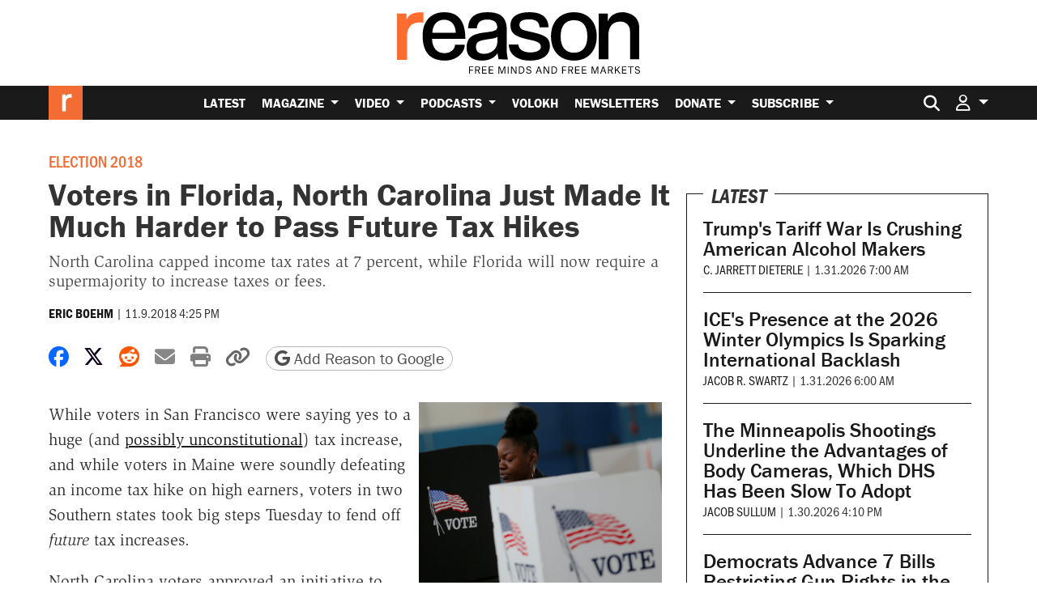

--- FILE ---
content_type: text/html; charset=utf-8
request_url: https://www.google.com/recaptcha/api2/anchor?ar=1&k=6LeMnkUaAAAAALL8T1-XAyB7vxpOeTExu6KwR48-&co=aHR0cHM6Ly9yZWFzb24uY29tOjQ0Mw..&hl=en&v=N67nZn4AqZkNcbeMu4prBgzg&size=invisible&anchor-ms=20000&execute-ms=30000&cb=yl2dqpu4a8id
body_size: 48649
content:
<!DOCTYPE HTML><html dir="ltr" lang="en"><head><meta http-equiv="Content-Type" content="text/html; charset=UTF-8">
<meta http-equiv="X-UA-Compatible" content="IE=edge">
<title>reCAPTCHA</title>
<style type="text/css">
/* cyrillic-ext */
@font-face {
  font-family: 'Roboto';
  font-style: normal;
  font-weight: 400;
  font-stretch: 100%;
  src: url(//fonts.gstatic.com/s/roboto/v48/KFO7CnqEu92Fr1ME7kSn66aGLdTylUAMa3GUBHMdazTgWw.woff2) format('woff2');
  unicode-range: U+0460-052F, U+1C80-1C8A, U+20B4, U+2DE0-2DFF, U+A640-A69F, U+FE2E-FE2F;
}
/* cyrillic */
@font-face {
  font-family: 'Roboto';
  font-style: normal;
  font-weight: 400;
  font-stretch: 100%;
  src: url(//fonts.gstatic.com/s/roboto/v48/KFO7CnqEu92Fr1ME7kSn66aGLdTylUAMa3iUBHMdazTgWw.woff2) format('woff2');
  unicode-range: U+0301, U+0400-045F, U+0490-0491, U+04B0-04B1, U+2116;
}
/* greek-ext */
@font-face {
  font-family: 'Roboto';
  font-style: normal;
  font-weight: 400;
  font-stretch: 100%;
  src: url(//fonts.gstatic.com/s/roboto/v48/KFO7CnqEu92Fr1ME7kSn66aGLdTylUAMa3CUBHMdazTgWw.woff2) format('woff2');
  unicode-range: U+1F00-1FFF;
}
/* greek */
@font-face {
  font-family: 'Roboto';
  font-style: normal;
  font-weight: 400;
  font-stretch: 100%;
  src: url(//fonts.gstatic.com/s/roboto/v48/KFO7CnqEu92Fr1ME7kSn66aGLdTylUAMa3-UBHMdazTgWw.woff2) format('woff2');
  unicode-range: U+0370-0377, U+037A-037F, U+0384-038A, U+038C, U+038E-03A1, U+03A3-03FF;
}
/* math */
@font-face {
  font-family: 'Roboto';
  font-style: normal;
  font-weight: 400;
  font-stretch: 100%;
  src: url(//fonts.gstatic.com/s/roboto/v48/KFO7CnqEu92Fr1ME7kSn66aGLdTylUAMawCUBHMdazTgWw.woff2) format('woff2');
  unicode-range: U+0302-0303, U+0305, U+0307-0308, U+0310, U+0312, U+0315, U+031A, U+0326-0327, U+032C, U+032F-0330, U+0332-0333, U+0338, U+033A, U+0346, U+034D, U+0391-03A1, U+03A3-03A9, U+03B1-03C9, U+03D1, U+03D5-03D6, U+03F0-03F1, U+03F4-03F5, U+2016-2017, U+2034-2038, U+203C, U+2040, U+2043, U+2047, U+2050, U+2057, U+205F, U+2070-2071, U+2074-208E, U+2090-209C, U+20D0-20DC, U+20E1, U+20E5-20EF, U+2100-2112, U+2114-2115, U+2117-2121, U+2123-214F, U+2190, U+2192, U+2194-21AE, U+21B0-21E5, U+21F1-21F2, U+21F4-2211, U+2213-2214, U+2216-22FF, U+2308-230B, U+2310, U+2319, U+231C-2321, U+2336-237A, U+237C, U+2395, U+239B-23B7, U+23D0, U+23DC-23E1, U+2474-2475, U+25AF, U+25B3, U+25B7, U+25BD, U+25C1, U+25CA, U+25CC, U+25FB, U+266D-266F, U+27C0-27FF, U+2900-2AFF, U+2B0E-2B11, U+2B30-2B4C, U+2BFE, U+3030, U+FF5B, U+FF5D, U+1D400-1D7FF, U+1EE00-1EEFF;
}
/* symbols */
@font-face {
  font-family: 'Roboto';
  font-style: normal;
  font-weight: 400;
  font-stretch: 100%;
  src: url(//fonts.gstatic.com/s/roboto/v48/KFO7CnqEu92Fr1ME7kSn66aGLdTylUAMaxKUBHMdazTgWw.woff2) format('woff2');
  unicode-range: U+0001-000C, U+000E-001F, U+007F-009F, U+20DD-20E0, U+20E2-20E4, U+2150-218F, U+2190, U+2192, U+2194-2199, U+21AF, U+21E6-21F0, U+21F3, U+2218-2219, U+2299, U+22C4-22C6, U+2300-243F, U+2440-244A, U+2460-24FF, U+25A0-27BF, U+2800-28FF, U+2921-2922, U+2981, U+29BF, U+29EB, U+2B00-2BFF, U+4DC0-4DFF, U+FFF9-FFFB, U+10140-1018E, U+10190-1019C, U+101A0, U+101D0-101FD, U+102E0-102FB, U+10E60-10E7E, U+1D2C0-1D2D3, U+1D2E0-1D37F, U+1F000-1F0FF, U+1F100-1F1AD, U+1F1E6-1F1FF, U+1F30D-1F30F, U+1F315, U+1F31C, U+1F31E, U+1F320-1F32C, U+1F336, U+1F378, U+1F37D, U+1F382, U+1F393-1F39F, U+1F3A7-1F3A8, U+1F3AC-1F3AF, U+1F3C2, U+1F3C4-1F3C6, U+1F3CA-1F3CE, U+1F3D4-1F3E0, U+1F3ED, U+1F3F1-1F3F3, U+1F3F5-1F3F7, U+1F408, U+1F415, U+1F41F, U+1F426, U+1F43F, U+1F441-1F442, U+1F444, U+1F446-1F449, U+1F44C-1F44E, U+1F453, U+1F46A, U+1F47D, U+1F4A3, U+1F4B0, U+1F4B3, U+1F4B9, U+1F4BB, U+1F4BF, U+1F4C8-1F4CB, U+1F4D6, U+1F4DA, U+1F4DF, U+1F4E3-1F4E6, U+1F4EA-1F4ED, U+1F4F7, U+1F4F9-1F4FB, U+1F4FD-1F4FE, U+1F503, U+1F507-1F50B, U+1F50D, U+1F512-1F513, U+1F53E-1F54A, U+1F54F-1F5FA, U+1F610, U+1F650-1F67F, U+1F687, U+1F68D, U+1F691, U+1F694, U+1F698, U+1F6AD, U+1F6B2, U+1F6B9-1F6BA, U+1F6BC, U+1F6C6-1F6CF, U+1F6D3-1F6D7, U+1F6E0-1F6EA, U+1F6F0-1F6F3, U+1F6F7-1F6FC, U+1F700-1F7FF, U+1F800-1F80B, U+1F810-1F847, U+1F850-1F859, U+1F860-1F887, U+1F890-1F8AD, U+1F8B0-1F8BB, U+1F8C0-1F8C1, U+1F900-1F90B, U+1F93B, U+1F946, U+1F984, U+1F996, U+1F9E9, U+1FA00-1FA6F, U+1FA70-1FA7C, U+1FA80-1FA89, U+1FA8F-1FAC6, U+1FACE-1FADC, U+1FADF-1FAE9, U+1FAF0-1FAF8, U+1FB00-1FBFF;
}
/* vietnamese */
@font-face {
  font-family: 'Roboto';
  font-style: normal;
  font-weight: 400;
  font-stretch: 100%;
  src: url(//fonts.gstatic.com/s/roboto/v48/KFO7CnqEu92Fr1ME7kSn66aGLdTylUAMa3OUBHMdazTgWw.woff2) format('woff2');
  unicode-range: U+0102-0103, U+0110-0111, U+0128-0129, U+0168-0169, U+01A0-01A1, U+01AF-01B0, U+0300-0301, U+0303-0304, U+0308-0309, U+0323, U+0329, U+1EA0-1EF9, U+20AB;
}
/* latin-ext */
@font-face {
  font-family: 'Roboto';
  font-style: normal;
  font-weight: 400;
  font-stretch: 100%;
  src: url(//fonts.gstatic.com/s/roboto/v48/KFO7CnqEu92Fr1ME7kSn66aGLdTylUAMa3KUBHMdazTgWw.woff2) format('woff2');
  unicode-range: U+0100-02BA, U+02BD-02C5, U+02C7-02CC, U+02CE-02D7, U+02DD-02FF, U+0304, U+0308, U+0329, U+1D00-1DBF, U+1E00-1E9F, U+1EF2-1EFF, U+2020, U+20A0-20AB, U+20AD-20C0, U+2113, U+2C60-2C7F, U+A720-A7FF;
}
/* latin */
@font-face {
  font-family: 'Roboto';
  font-style: normal;
  font-weight: 400;
  font-stretch: 100%;
  src: url(//fonts.gstatic.com/s/roboto/v48/KFO7CnqEu92Fr1ME7kSn66aGLdTylUAMa3yUBHMdazQ.woff2) format('woff2');
  unicode-range: U+0000-00FF, U+0131, U+0152-0153, U+02BB-02BC, U+02C6, U+02DA, U+02DC, U+0304, U+0308, U+0329, U+2000-206F, U+20AC, U+2122, U+2191, U+2193, U+2212, U+2215, U+FEFF, U+FFFD;
}
/* cyrillic-ext */
@font-face {
  font-family: 'Roboto';
  font-style: normal;
  font-weight: 500;
  font-stretch: 100%;
  src: url(//fonts.gstatic.com/s/roboto/v48/KFO7CnqEu92Fr1ME7kSn66aGLdTylUAMa3GUBHMdazTgWw.woff2) format('woff2');
  unicode-range: U+0460-052F, U+1C80-1C8A, U+20B4, U+2DE0-2DFF, U+A640-A69F, U+FE2E-FE2F;
}
/* cyrillic */
@font-face {
  font-family: 'Roboto';
  font-style: normal;
  font-weight: 500;
  font-stretch: 100%;
  src: url(//fonts.gstatic.com/s/roboto/v48/KFO7CnqEu92Fr1ME7kSn66aGLdTylUAMa3iUBHMdazTgWw.woff2) format('woff2');
  unicode-range: U+0301, U+0400-045F, U+0490-0491, U+04B0-04B1, U+2116;
}
/* greek-ext */
@font-face {
  font-family: 'Roboto';
  font-style: normal;
  font-weight: 500;
  font-stretch: 100%;
  src: url(//fonts.gstatic.com/s/roboto/v48/KFO7CnqEu92Fr1ME7kSn66aGLdTylUAMa3CUBHMdazTgWw.woff2) format('woff2');
  unicode-range: U+1F00-1FFF;
}
/* greek */
@font-face {
  font-family: 'Roboto';
  font-style: normal;
  font-weight: 500;
  font-stretch: 100%;
  src: url(//fonts.gstatic.com/s/roboto/v48/KFO7CnqEu92Fr1ME7kSn66aGLdTylUAMa3-UBHMdazTgWw.woff2) format('woff2');
  unicode-range: U+0370-0377, U+037A-037F, U+0384-038A, U+038C, U+038E-03A1, U+03A3-03FF;
}
/* math */
@font-face {
  font-family: 'Roboto';
  font-style: normal;
  font-weight: 500;
  font-stretch: 100%;
  src: url(//fonts.gstatic.com/s/roboto/v48/KFO7CnqEu92Fr1ME7kSn66aGLdTylUAMawCUBHMdazTgWw.woff2) format('woff2');
  unicode-range: U+0302-0303, U+0305, U+0307-0308, U+0310, U+0312, U+0315, U+031A, U+0326-0327, U+032C, U+032F-0330, U+0332-0333, U+0338, U+033A, U+0346, U+034D, U+0391-03A1, U+03A3-03A9, U+03B1-03C9, U+03D1, U+03D5-03D6, U+03F0-03F1, U+03F4-03F5, U+2016-2017, U+2034-2038, U+203C, U+2040, U+2043, U+2047, U+2050, U+2057, U+205F, U+2070-2071, U+2074-208E, U+2090-209C, U+20D0-20DC, U+20E1, U+20E5-20EF, U+2100-2112, U+2114-2115, U+2117-2121, U+2123-214F, U+2190, U+2192, U+2194-21AE, U+21B0-21E5, U+21F1-21F2, U+21F4-2211, U+2213-2214, U+2216-22FF, U+2308-230B, U+2310, U+2319, U+231C-2321, U+2336-237A, U+237C, U+2395, U+239B-23B7, U+23D0, U+23DC-23E1, U+2474-2475, U+25AF, U+25B3, U+25B7, U+25BD, U+25C1, U+25CA, U+25CC, U+25FB, U+266D-266F, U+27C0-27FF, U+2900-2AFF, U+2B0E-2B11, U+2B30-2B4C, U+2BFE, U+3030, U+FF5B, U+FF5D, U+1D400-1D7FF, U+1EE00-1EEFF;
}
/* symbols */
@font-face {
  font-family: 'Roboto';
  font-style: normal;
  font-weight: 500;
  font-stretch: 100%;
  src: url(//fonts.gstatic.com/s/roboto/v48/KFO7CnqEu92Fr1ME7kSn66aGLdTylUAMaxKUBHMdazTgWw.woff2) format('woff2');
  unicode-range: U+0001-000C, U+000E-001F, U+007F-009F, U+20DD-20E0, U+20E2-20E4, U+2150-218F, U+2190, U+2192, U+2194-2199, U+21AF, U+21E6-21F0, U+21F3, U+2218-2219, U+2299, U+22C4-22C6, U+2300-243F, U+2440-244A, U+2460-24FF, U+25A0-27BF, U+2800-28FF, U+2921-2922, U+2981, U+29BF, U+29EB, U+2B00-2BFF, U+4DC0-4DFF, U+FFF9-FFFB, U+10140-1018E, U+10190-1019C, U+101A0, U+101D0-101FD, U+102E0-102FB, U+10E60-10E7E, U+1D2C0-1D2D3, U+1D2E0-1D37F, U+1F000-1F0FF, U+1F100-1F1AD, U+1F1E6-1F1FF, U+1F30D-1F30F, U+1F315, U+1F31C, U+1F31E, U+1F320-1F32C, U+1F336, U+1F378, U+1F37D, U+1F382, U+1F393-1F39F, U+1F3A7-1F3A8, U+1F3AC-1F3AF, U+1F3C2, U+1F3C4-1F3C6, U+1F3CA-1F3CE, U+1F3D4-1F3E0, U+1F3ED, U+1F3F1-1F3F3, U+1F3F5-1F3F7, U+1F408, U+1F415, U+1F41F, U+1F426, U+1F43F, U+1F441-1F442, U+1F444, U+1F446-1F449, U+1F44C-1F44E, U+1F453, U+1F46A, U+1F47D, U+1F4A3, U+1F4B0, U+1F4B3, U+1F4B9, U+1F4BB, U+1F4BF, U+1F4C8-1F4CB, U+1F4D6, U+1F4DA, U+1F4DF, U+1F4E3-1F4E6, U+1F4EA-1F4ED, U+1F4F7, U+1F4F9-1F4FB, U+1F4FD-1F4FE, U+1F503, U+1F507-1F50B, U+1F50D, U+1F512-1F513, U+1F53E-1F54A, U+1F54F-1F5FA, U+1F610, U+1F650-1F67F, U+1F687, U+1F68D, U+1F691, U+1F694, U+1F698, U+1F6AD, U+1F6B2, U+1F6B9-1F6BA, U+1F6BC, U+1F6C6-1F6CF, U+1F6D3-1F6D7, U+1F6E0-1F6EA, U+1F6F0-1F6F3, U+1F6F7-1F6FC, U+1F700-1F7FF, U+1F800-1F80B, U+1F810-1F847, U+1F850-1F859, U+1F860-1F887, U+1F890-1F8AD, U+1F8B0-1F8BB, U+1F8C0-1F8C1, U+1F900-1F90B, U+1F93B, U+1F946, U+1F984, U+1F996, U+1F9E9, U+1FA00-1FA6F, U+1FA70-1FA7C, U+1FA80-1FA89, U+1FA8F-1FAC6, U+1FACE-1FADC, U+1FADF-1FAE9, U+1FAF0-1FAF8, U+1FB00-1FBFF;
}
/* vietnamese */
@font-face {
  font-family: 'Roboto';
  font-style: normal;
  font-weight: 500;
  font-stretch: 100%;
  src: url(//fonts.gstatic.com/s/roboto/v48/KFO7CnqEu92Fr1ME7kSn66aGLdTylUAMa3OUBHMdazTgWw.woff2) format('woff2');
  unicode-range: U+0102-0103, U+0110-0111, U+0128-0129, U+0168-0169, U+01A0-01A1, U+01AF-01B0, U+0300-0301, U+0303-0304, U+0308-0309, U+0323, U+0329, U+1EA0-1EF9, U+20AB;
}
/* latin-ext */
@font-face {
  font-family: 'Roboto';
  font-style: normal;
  font-weight: 500;
  font-stretch: 100%;
  src: url(//fonts.gstatic.com/s/roboto/v48/KFO7CnqEu92Fr1ME7kSn66aGLdTylUAMa3KUBHMdazTgWw.woff2) format('woff2');
  unicode-range: U+0100-02BA, U+02BD-02C5, U+02C7-02CC, U+02CE-02D7, U+02DD-02FF, U+0304, U+0308, U+0329, U+1D00-1DBF, U+1E00-1E9F, U+1EF2-1EFF, U+2020, U+20A0-20AB, U+20AD-20C0, U+2113, U+2C60-2C7F, U+A720-A7FF;
}
/* latin */
@font-face {
  font-family: 'Roboto';
  font-style: normal;
  font-weight: 500;
  font-stretch: 100%;
  src: url(//fonts.gstatic.com/s/roboto/v48/KFO7CnqEu92Fr1ME7kSn66aGLdTylUAMa3yUBHMdazQ.woff2) format('woff2');
  unicode-range: U+0000-00FF, U+0131, U+0152-0153, U+02BB-02BC, U+02C6, U+02DA, U+02DC, U+0304, U+0308, U+0329, U+2000-206F, U+20AC, U+2122, U+2191, U+2193, U+2212, U+2215, U+FEFF, U+FFFD;
}
/* cyrillic-ext */
@font-face {
  font-family: 'Roboto';
  font-style: normal;
  font-weight: 900;
  font-stretch: 100%;
  src: url(//fonts.gstatic.com/s/roboto/v48/KFO7CnqEu92Fr1ME7kSn66aGLdTylUAMa3GUBHMdazTgWw.woff2) format('woff2');
  unicode-range: U+0460-052F, U+1C80-1C8A, U+20B4, U+2DE0-2DFF, U+A640-A69F, U+FE2E-FE2F;
}
/* cyrillic */
@font-face {
  font-family: 'Roboto';
  font-style: normal;
  font-weight: 900;
  font-stretch: 100%;
  src: url(//fonts.gstatic.com/s/roboto/v48/KFO7CnqEu92Fr1ME7kSn66aGLdTylUAMa3iUBHMdazTgWw.woff2) format('woff2');
  unicode-range: U+0301, U+0400-045F, U+0490-0491, U+04B0-04B1, U+2116;
}
/* greek-ext */
@font-face {
  font-family: 'Roboto';
  font-style: normal;
  font-weight: 900;
  font-stretch: 100%;
  src: url(//fonts.gstatic.com/s/roboto/v48/KFO7CnqEu92Fr1ME7kSn66aGLdTylUAMa3CUBHMdazTgWw.woff2) format('woff2');
  unicode-range: U+1F00-1FFF;
}
/* greek */
@font-face {
  font-family: 'Roboto';
  font-style: normal;
  font-weight: 900;
  font-stretch: 100%;
  src: url(//fonts.gstatic.com/s/roboto/v48/KFO7CnqEu92Fr1ME7kSn66aGLdTylUAMa3-UBHMdazTgWw.woff2) format('woff2');
  unicode-range: U+0370-0377, U+037A-037F, U+0384-038A, U+038C, U+038E-03A1, U+03A3-03FF;
}
/* math */
@font-face {
  font-family: 'Roboto';
  font-style: normal;
  font-weight: 900;
  font-stretch: 100%;
  src: url(//fonts.gstatic.com/s/roboto/v48/KFO7CnqEu92Fr1ME7kSn66aGLdTylUAMawCUBHMdazTgWw.woff2) format('woff2');
  unicode-range: U+0302-0303, U+0305, U+0307-0308, U+0310, U+0312, U+0315, U+031A, U+0326-0327, U+032C, U+032F-0330, U+0332-0333, U+0338, U+033A, U+0346, U+034D, U+0391-03A1, U+03A3-03A9, U+03B1-03C9, U+03D1, U+03D5-03D6, U+03F0-03F1, U+03F4-03F5, U+2016-2017, U+2034-2038, U+203C, U+2040, U+2043, U+2047, U+2050, U+2057, U+205F, U+2070-2071, U+2074-208E, U+2090-209C, U+20D0-20DC, U+20E1, U+20E5-20EF, U+2100-2112, U+2114-2115, U+2117-2121, U+2123-214F, U+2190, U+2192, U+2194-21AE, U+21B0-21E5, U+21F1-21F2, U+21F4-2211, U+2213-2214, U+2216-22FF, U+2308-230B, U+2310, U+2319, U+231C-2321, U+2336-237A, U+237C, U+2395, U+239B-23B7, U+23D0, U+23DC-23E1, U+2474-2475, U+25AF, U+25B3, U+25B7, U+25BD, U+25C1, U+25CA, U+25CC, U+25FB, U+266D-266F, U+27C0-27FF, U+2900-2AFF, U+2B0E-2B11, U+2B30-2B4C, U+2BFE, U+3030, U+FF5B, U+FF5D, U+1D400-1D7FF, U+1EE00-1EEFF;
}
/* symbols */
@font-face {
  font-family: 'Roboto';
  font-style: normal;
  font-weight: 900;
  font-stretch: 100%;
  src: url(//fonts.gstatic.com/s/roboto/v48/KFO7CnqEu92Fr1ME7kSn66aGLdTylUAMaxKUBHMdazTgWw.woff2) format('woff2');
  unicode-range: U+0001-000C, U+000E-001F, U+007F-009F, U+20DD-20E0, U+20E2-20E4, U+2150-218F, U+2190, U+2192, U+2194-2199, U+21AF, U+21E6-21F0, U+21F3, U+2218-2219, U+2299, U+22C4-22C6, U+2300-243F, U+2440-244A, U+2460-24FF, U+25A0-27BF, U+2800-28FF, U+2921-2922, U+2981, U+29BF, U+29EB, U+2B00-2BFF, U+4DC0-4DFF, U+FFF9-FFFB, U+10140-1018E, U+10190-1019C, U+101A0, U+101D0-101FD, U+102E0-102FB, U+10E60-10E7E, U+1D2C0-1D2D3, U+1D2E0-1D37F, U+1F000-1F0FF, U+1F100-1F1AD, U+1F1E6-1F1FF, U+1F30D-1F30F, U+1F315, U+1F31C, U+1F31E, U+1F320-1F32C, U+1F336, U+1F378, U+1F37D, U+1F382, U+1F393-1F39F, U+1F3A7-1F3A8, U+1F3AC-1F3AF, U+1F3C2, U+1F3C4-1F3C6, U+1F3CA-1F3CE, U+1F3D4-1F3E0, U+1F3ED, U+1F3F1-1F3F3, U+1F3F5-1F3F7, U+1F408, U+1F415, U+1F41F, U+1F426, U+1F43F, U+1F441-1F442, U+1F444, U+1F446-1F449, U+1F44C-1F44E, U+1F453, U+1F46A, U+1F47D, U+1F4A3, U+1F4B0, U+1F4B3, U+1F4B9, U+1F4BB, U+1F4BF, U+1F4C8-1F4CB, U+1F4D6, U+1F4DA, U+1F4DF, U+1F4E3-1F4E6, U+1F4EA-1F4ED, U+1F4F7, U+1F4F9-1F4FB, U+1F4FD-1F4FE, U+1F503, U+1F507-1F50B, U+1F50D, U+1F512-1F513, U+1F53E-1F54A, U+1F54F-1F5FA, U+1F610, U+1F650-1F67F, U+1F687, U+1F68D, U+1F691, U+1F694, U+1F698, U+1F6AD, U+1F6B2, U+1F6B9-1F6BA, U+1F6BC, U+1F6C6-1F6CF, U+1F6D3-1F6D7, U+1F6E0-1F6EA, U+1F6F0-1F6F3, U+1F6F7-1F6FC, U+1F700-1F7FF, U+1F800-1F80B, U+1F810-1F847, U+1F850-1F859, U+1F860-1F887, U+1F890-1F8AD, U+1F8B0-1F8BB, U+1F8C0-1F8C1, U+1F900-1F90B, U+1F93B, U+1F946, U+1F984, U+1F996, U+1F9E9, U+1FA00-1FA6F, U+1FA70-1FA7C, U+1FA80-1FA89, U+1FA8F-1FAC6, U+1FACE-1FADC, U+1FADF-1FAE9, U+1FAF0-1FAF8, U+1FB00-1FBFF;
}
/* vietnamese */
@font-face {
  font-family: 'Roboto';
  font-style: normal;
  font-weight: 900;
  font-stretch: 100%;
  src: url(//fonts.gstatic.com/s/roboto/v48/KFO7CnqEu92Fr1ME7kSn66aGLdTylUAMa3OUBHMdazTgWw.woff2) format('woff2');
  unicode-range: U+0102-0103, U+0110-0111, U+0128-0129, U+0168-0169, U+01A0-01A1, U+01AF-01B0, U+0300-0301, U+0303-0304, U+0308-0309, U+0323, U+0329, U+1EA0-1EF9, U+20AB;
}
/* latin-ext */
@font-face {
  font-family: 'Roboto';
  font-style: normal;
  font-weight: 900;
  font-stretch: 100%;
  src: url(//fonts.gstatic.com/s/roboto/v48/KFO7CnqEu92Fr1ME7kSn66aGLdTylUAMa3KUBHMdazTgWw.woff2) format('woff2');
  unicode-range: U+0100-02BA, U+02BD-02C5, U+02C7-02CC, U+02CE-02D7, U+02DD-02FF, U+0304, U+0308, U+0329, U+1D00-1DBF, U+1E00-1E9F, U+1EF2-1EFF, U+2020, U+20A0-20AB, U+20AD-20C0, U+2113, U+2C60-2C7F, U+A720-A7FF;
}
/* latin */
@font-face {
  font-family: 'Roboto';
  font-style: normal;
  font-weight: 900;
  font-stretch: 100%;
  src: url(//fonts.gstatic.com/s/roboto/v48/KFO7CnqEu92Fr1ME7kSn66aGLdTylUAMa3yUBHMdazQ.woff2) format('woff2');
  unicode-range: U+0000-00FF, U+0131, U+0152-0153, U+02BB-02BC, U+02C6, U+02DA, U+02DC, U+0304, U+0308, U+0329, U+2000-206F, U+20AC, U+2122, U+2191, U+2193, U+2212, U+2215, U+FEFF, U+FFFD;
}

</style>
<link rel="stylesheet" type="text/css" href="https://www.gstatic.com/recaptcha/releases/N67nZn4AqZkNcbeMu4prBgzg/styles__ltr.css">
<script nonce="E27Po_LglhsM5egZlZwI9g" type="text/javascript">window['__recaptcha_api'] = 'https://www.google.com/recaptcha/api2/';</script>
<script type="text/javascript" src="https://www.gstatic.com/recaptcha/releases/N67nZn4AqZkNcbeMu4prBgzg/recaptcha__en.js" nonce="E27Po_LglhsM5egZlZwI9g">
      
    </script></head>
<body><div id="rc-anchor-alert" class="rc-anchor-alert"></div>
<input type="hidden" id="recaptcha-token" value="[base64]">
<script type="text/javascript" nonce="E27Po_LglhsM5egZlZwI9g">
      recaptcha.anchor.Main.init("[\x22ainput\x22,[\x22bgdata\x22,\x22\x22,\[base64]/[base64]/[base64]/[base64]/[base64]/[base64]/KGcoTywyNTMsTy5PKSxVRyhPLEMpKTpnKE8sMjUzLEMpLE8pKSxsKSksTykpfSxieT1mdW5jdGlvbihDLE8sdSxsKXtmb3IobD0odT1SKEMpLDApO08+MDtPLS0pbD1sPDw4fFooQyk7ZyhDLHUsbCl9LFVHPWZ1bmN0aW9uKEMsTyl7Qy5pLmxlbmd0aD4xMDQ/[base64]/[base64]/[base64]/[base64]/[base64]/[base64]/[base64]\\u003d\x22,\[base64]\\u003d\\u003d\x22,\x22w5ZuMhVYLMKpDhPCoMObwqDDsWzCvxQcWn8IBsKYUMO2wp/DjzhWSWfCqMOrLMO/QE5VGxt9w7zCqVQDK14Yw47DlMOSw4dbwp3Dv2QQYhcRw73DnzsGwrHDusOew4wIw4gEMHDClcOIa8OGw60IOMKiw6NWcSHDhsOHYcOte8O9YxnCl1fCngrDil/CpMKqP8KGM8OBAXXDpTDDmBrDkcOOwqbCrsKDw7A+fcO9w75NHB/[base64]/wrLCpcOJDAgNw6UHwpILwqbCtCLDqMOlQcKvM1LCoHJxf8Oyck5UasKXwprDtCLCjBQCw69rwrfDg8KRwpM2TsKmw7Nqw79uOQQEw7BDPHI+w6bDtgHDocOUCsOXJ8OFH2MQXxBlwq/CqsOzwrRYd8OkwqIdw5kJw7HCqcOzCCdLPkDCn8Omw5/CkUzDjsOQUMK9OMOUQRLCkMK1f8OXF8KVWQrDqS47eVTCvsOaO8Kuw5fDgsK2HcOiw5QAw5AcwqTDgyZFfw/DgUXCqjJ3OMOkecK0e8OOP8KBFMK+wrsMw5bDiybCtMO6XsOFwoXCmW3CgcOvw5IQcngew5k/[base64]/CjWxyw7rCoXnDkmnCgMOhLcODb0Q6OX7Dn8KEw68/CwDCvsOlwqPDuMKlw5ovP8K1woNGaMKKKsOSaMOOw77Du8K8F2rCvhtCDVgmwrM/[base64]/[base64]/GQsfW8OcG1h4w58Fwr0OGQPDoG/ClcOCw7Rtw4zDuMOLw6Jjw6lUw5x/[base64]/w4rCti7Djydfw5Q4XMK9wqgOw4/CuMONLzLCqsOMwrUNPzRKw48RQitiw6hJT8OfwqrDtcO8QU4dKSzDr8Kow7zDoEvCmMOBUsKCCG/DnsKxIXbCmjBuKi1DZcKDwp3DgMKHwojDkAkfIcKzLXjCh08lwq9VwpfCucK8KS9dFMKbRMO0XyrDixjDi8ONCElZXlkYwqrDmm7Dn1DClDrDgsK5IMKpA8KuwoTCgcOdNhlEwrjCvcOySgFCw6vDpMOuwr/DiMOATsKTdnBgw44awq8WwqvDl8O9wpMnP1rCgsK6w79IbgUnwr8ND8KbSiPCqHxzfUZ3wrZobcKJYcK2w7JMw7VwDcKseg5twq5awq/DicKWem15w4DCtsKwwqHDn8OyPkXDsFwaw5jDtjNQYMOzP3g1THnDrCLCiidnw7RwGwFtwrhZUsOUSh1Pw5vDmwTDmcKuw6VKwq/DtcO4wpLCkCQ9E8KTwpzCiMKCasKhJlnCs0vDsDfDp8KTf8Oxw69Aw6jDrBo8wo9HwpzCql4jw5TDhn/DkMO/[base64]/Cq8Kce8O9TMOlAEvCtEfDpEPCmCt+wpLDlcKNw4lewpvDuMKhdcOCw7V7w53CksO/wq7DjsOAw4fDvw/CkXfDhiJGd8KsSMO8KSl7w5YPwoBtwr3Dj8OiKFrDkXxmL8KvFDfDiRwWXsOHwprCsMOKwp/CisOWCkDDosKcw4QGw4zDogPDgRkMwpfDm1oRwq/DmMOHWcKiwpXDk8KEBDc+w4zCp00xa8OjwpICYcKaw50YBExwJcOAasKBUGfDmFhnwpwPw4HDusOIwqMBTMOyw7rCg8OawrfDtHHDvkBdwrvCl8KWwr/DosOEbMKXw588RlNic8KYw43CmyELEEbCu8O0aV1rwoXCtBhgwpBiRsOiOcKBf8KBEhovIcK8w4XCvU81w5kcKMO+wp0ifVzCvsOwwoHDq8OgbMOaUnzDrjIxwpsWw4tRFxvChMKFL8Otw7cLP8OIQ0/Cm8O8wpvCqC4dw7t7esKcwrRbTMK9dk1nw617wobDk8Ojw4BowoA/wpYVYi/DocOIwrbCl8KqwrMbBcK9wqXDuGh6wpPDpMOSw7HDglJPVsKKwpBWUx1pMsKBwpzDrsKiwqEcaS90w6kEw4XCm17CvhR6Y8ODw4bCuy/CvsK5OsOve8Kjw5J/[base64]/FsOew6/CjmwFEMOqCHPCpUIjw7TDjx/CqDcJT8Oew6Mgw4nCuWVbPT/[base64]/CjXnCmGp0w6IlwrNgw5DCgcKQw7DDucObZ8O4AMOyw4RQw6TDs8KrwoB1w63CoSseM8KZCsOdaFfCscOnMH3ClsOsw7Akw45ywpM2PMO9dcKTw6ISw4/CpFnDr8KDwojCo8OAExA6w4IdUsKYRMKnX8KEYsOncD3CrxIYwrPCj8OrwpnCjHNMWMKUeEAReMOFw7tSwoR0G2zDkix/w7Ryw4DCvsOBw58wIcO2woXCmMO3KUHCv8KAw4MSw5lhw4IQNcO3w4MwwoB9EF7CuBjCsMOIw6I/w6Jlw4jCr8KpeMOYd1nCpcOsGMKtfjnCqsKMUwXCp15ORkTDkynDnn9ab8OaCcK4wo3DsMKYSsK2w6AXw7MdUEECwpcYw5LCpcK2ZcK/w7Blwo0VNsOAw6fCrcOVw6o8LcKkwrlgwp/DomrCkMObw7vChsK/w75EG8K4ecKuw7XDqwfCsMOqwrY1PBMWXkjCrcK7X28oasKoQ3DCicONwpDDryEnw7jDrXXCllXCtRlrEsOTwqHCjlgqwoPCjSMfwq/CoF3DicKSHFxgwp3CnsKJw4rDrmXCsMO+OMO8UigyOA9wS8OWwqXDrWV6egTCsMOywqbDrcOkS8KKw7tSTzrCtMOATxAGwq7CncO1w54xw5Jew5vDgsOXdUc7XcOYH8OLw7HCpMOUV8K4wp89J8Kww5DDigx1XMK/TcOJL8OUJsO4LwDCq8O9O110PQgVw6xIH0JSfcOOwqR5VDBRw58uw63CjxLDiGwLwp1kYmnCmcKZwqNsCcO9w4kHwojDgGvChwl4J3nCiMKJFsO5PjDDtlPDmyImw63CqlVpKsKtwpJjSm/DucO1woDDtsOBw6/[base64]/DqRJnwoxVAcKowpZpdVnCnsKdRMKOwoE4wo98d2sWAMOzw4fDpsO3TsKhKMO5w73CtQAkw4HDocK8BcOMdDPDh3JRwq7DscOkw7fDjcKaw6k/UcOzw6NGJcK+KAM5wrnCs3YMaFh9CyvCmxfDjDxRI2XCksOEwqBKf8K7PkJxw6RCZ8OLwpdWw5vCgC06XcOZwqZlT8K/wpdYdkUmwpscwqgqw6vDjMKcw7LCiGl+w4dcw7nDvDNoRcOZwoZhb8OvPUzDph3DrkYedcKBRSDDgQ1tPcK4JcKaw4XCsTHDjkYqwoEgwrxXw4hKw5HDi8Olw7rChsKkYgLDn3orUztLIjQ8wr1wwq0EwpFpw7V/NQPCu0HCpsKrwpouw7h9w4vCv30fw5XCiwbDhsKVw5zCuVTDozPCq8OAGQwWBsOhw69Swr7ClcOhwrUYwphnw6MEG8OnwqXDpsOTJyXCrsK0wpFxw4jCijYGw5DCjMKxfQNgRg/CjGBFO8O1CGnDoMKAwpjCggXChsOLw5LCvcKqwp4ORMKIcsK+I8ObwqHDpmBAwoBEwofChmIwTcKLNMOUeHLDo0InBsOAwrzDu8OYDAsgEl/CtmvChnjCoUYANMOgYMOfRnXCiiHDpj3Do2XDjMOMX8KCwrHCocOTwo1xehLDp8OdAsObwpPCu8KtFsKPVDR5fUzDl8ORD8OrGHR9w6hhw5/[base64]/[base64]/w4wRe3QDI8OeXQZIesKQOWTDlHzCl8Otw5Z1w7DCksKrwpnCk8KUVFsBwo5+ScKHAWTDmMKrw6lgVVhVwr3CuWDDjHMBcsOYwpVyw75PH8KMH8O1wpPDulo/dANIT07DolDCqlDCpMODwq3Dr8K/N8KXOXdkwoHCnyQGXMKSw57CjQgEIF/CmCB0wqRWIsKmHi7DvcOUCsKZTx98YydGP8OMIyjCkcKyw4d/E0YUwrXCiGh4wpTDhMOZEzs5ST5sw5B2wrjCj8Kew6vCtC7CrMKcD8OrworCrQ/DuFzDgglLRcOfcAbCncOvacOuwqBuwpfCghTCvsKjwqVGw7Q8wq7CnEFLS8KyPkonwrQNw4ITwrvCkCgRbcK1w45mwp/Dt8O7w5PCvT0FLCjCmsKMwpt/w7fCh3A6U8OQKMKrw6Nxw4hZWTLDr8ODwoLDgSIYwoPCvmNqw47DkVZ7wpXDqUYKwoQhCW/CgEjDpcOCwpTDhsKmw6lRw7vCocOZSFDDu8KLVsKqwpViwrp1w4LClgAPwr8CwqjDuA5Tw6LDkMKzwrgBZizDrlgtw4DCllnDv1HCnsO3BMK/XsKpw4zCv8Kpwq/CssK9PsOQwr3DucKsw49Lw7BGdCxgS0EYc8Omew/[base64]/[base64]/Dt8OHdBIsXgzCi0hHw5DCiwDCmcKkNsKKNcK+SVdLecK+wpHDt8OXw5d4FsOWfcKfcMOHL8KUwrNbwqovw4nCklApwqLDkVhVwpPCqXVJwrDDgkldZCZrXsKUwqIjGMKMesOabMKIK8OGZlcfwpRcAi3DqcOEwpDClkLCtFwLw6RpMsO8fMK1wo/[base64]/[base64]/CpsKow482OFvDv2nDrUt7w5Ulw7M7Gjx4w7p+Uh7DuS8Nw73Dj8KfeU1lwollw48Nw4TDswLCjjfChcOdwq/Dn8KnKxdKQMKZwozDrxTDkBUeGsOyHMOOw5cJDcOUwprClMKFwp3DsMOuFgZfaAbClVjCq8Omwp7ChxEYw6zCpcOsIknCq8K7XcOaEMOzwqLDoSzCtiw9a2/Dt2IbwpfCvidif8K3OsKmbCfDrk/[base64]/w7vCvxTCoMO4wqNaDVd9wrVmJsO/[base64]/wqbCghjDtcOoZivDtMOQG8KbQ2HDjEgEwrsOL8KAw4vCgsODw6l/wqVwwqkQXRzDg0rChiUmw6HDgsOJa8OMAHt0wowswpfCrMKuw6rCqsKIw7nCu8KewrB2w4YSLTQ1wpQidMOvw6LDqg17EigVa8Oowp3Dq8O/D2TDmELDlAxMSsK1w7TCj8KdwrvCrxwtwprDrMKfc8OTwr1EFQHCq8K7dVgqwqjCtxHDlBRswq9jKnFYd0/DmEbCvcKKGiXDjsKKwqQNb8OZwoLDusO+w5vCm8KswrXCk3fCkl7DocK7LF7CssOlWR3Dp8O0wo3CqWPDjMORHyfDqMKoYMKBwq/CoyfDiBp7wqsFC0rCmcOAH8KCVsOxecORfsK6wp0MSVzCjybCmcKAX8Kyw57DjirCsHs7w73CscORwp/CpcKDAivDgcOAwqcUHDnCjcK2OnxWTX3DusKQTTM+S8KPAMK+XcKBw67Cj8O0bsOJU8OxwoUCfQDCpsOnwrfCscOFw50kwpXCqXNkB8OEMx7DmsOyFQBEwohBwpFYHMK2wqR4wqB3wq/[base64]/[base64]/w6XDnsKWw6Y9G3B6BsKTW1PCtsO+Og/CosKJE8KuTA/DoSkHbMOJw63DngjDlcO1b0VFwoMmwqtAwqdtLWcfw69ew5nDjHNyCMOKesKzwr1HbWsSLWrDnTIJwp7DhGPDoMOLT0zDrMOzKcORwo/[base64]/K8O6wpMKcsKBw7AGXVrCu8KqZWzDoMOsw7N9w4XDtMKQw7JqRyZ2w6rCvhd6w4tsQCg4w4XDocKww4zDrsKxwoQUwprCogQ0wpDCtMKoP8OFw7Z+acOvGkTChyPCjsK6wr/DuHMZZcOswoUKOVgHVjnCscO/S1PDu8KswrpUw4VLU3bDiDovwrLDq8OQw4rCgMK+w7tnWX0KBkUmPTbCicO3R25Vw77Cuw3CqE86wr0QwpwcwqfDpMOvwrgHwq3Cl8KbwozDpwzDlR/Csy0LwodFP2HCmsKfw4rCoMKxw6TCn8OzXcKoasO4w6XDoUDCssK/[base64]/Dv3fCt8KRERbDgcKZwq/DiUUBwpAmD8KDwrJvfMK/QsOdwr7ClcOgMHLDo8KDw5UUw5Jnw5vCizdCfX7CqcOhw4TCgxtJRcOUwqXCv8KwShXDmsOCw5NXasOyw7UVGsKaw5lwFsKcWVnCksOvKsObSQjDpSFEwqYsT1PCh8KFwrfDosOdwrjDj8OpS2I/w5/DkcKawrsTcXrDvsOGflLCg8O2FUjDv8O2w54JfMOvRMKmwrM7bF/DisKXw63DgCHCscKkw4vCgGDDnMONw4QzeARNKAl1wpXDn8OrOBDDlAJATMOWw7k5w44Iw5gCHEvChsKOLWPCl8KWd8OHwrnDtTo5wr/CsUlEwrlvwrLCmVLCncKRwqFASsKtw5rDv8KKw5fCnMKAw5lsFxjCowdSScKtwq/[base64]/Dn8OufmBxwoDCscOVwpzCm2HDnTfCj8OuwpLCicOBw4w/w4/DnsOTw5bCqSlDHsKrwoXDv8KJw6csd8OXw53CrcOdwo0THcOiGwDCkFEgwpLCtsOeI17DlCNWwrxidD5icGfCjsOpYyMVw6xewp0nMWBdeHszw4fDs8Kbwpp/wpR5DWUcX8KxIRRqAsKswpvCrcKsTcOyccOYw7/ClsKMd8OuMsKhw6UVwpkiwqbCqMKuwqAVwp55w7jDscKeMMKdacK+XizDgsKWw4YXJmPDscOAInvDjjjDi1DCtGpVcj/CmjvDg21IHUh1F8OBZMOZwpJAN3LCvV9CD8K3UBNywp40w6rDnMKdKsOkwpLCr8Kww719w4VbOsKAdkzDs8OeE8Ocw5vDhBHCmMOHwrwaJsO5DnDCosO3PGpcG8O1w7jCqSnDg8O8OEo9woXDhkrCrsOKwoTDlMOvcyLCkMK0wpjCgCXCplAsw6/DtMKPwooaw5JQwpDCq8KjwqTDnWXDmsKrwqvDul5dw6dMw5Eqw6vDtMKsBMK1w44qPsOwC8K0dDvDksKVwrYnw6rClxvCpBIhYD7CuzcywrTDpT06aynCsGrCm8OdQsK3wrMTeRDDu8O3NnQJwr/CvsOTw7DCq8OnZ8OQwrgfPXvCn8KOS2Ufw5zCvGzCs8Otw7zDj2rDqn/CvcKqF2hOMsOKw6Q+JBfCvsKewrB8AjrCjMOvW8OROl0CCMK3Lwx9MsO+NsKOHEEHUMKQw6zDtMOBGsK/Wzg/[base64]/DmcKfw7bDnEDCpsO2w41ew7Btw7bDlULCtgTClA0mUMOVw7xBw5XDkhfDg23CqTwsIHvDk0bDj0clw44YcU7Cq8ORw6nDrcKiwrA2XMK9DsOAHcKAf8KTwoZlw5Y3U8KIw58Nwq/CrWUwJ8OrZMOKIcKdEiHCpsKKDT/[base64]/CoDRuw6AMwoZdQU3DksKFaR/CvwNZUcODwp8ldFvDqHXCmcKWwoTDkBPCu8Oxw6ZEwqzDrjBDPnMZPVxAw6cdw5jCuE7CuwrCrVVDw7JhDTIKJB7DtsOKMcO+w4oWDwp+PA/DgcKOQ0N2TmQEWcO9dsKgLCpxeQ3Cr8OOXcK/EHJ5eBpIAx9BwqzCiDk7CMOswozCs23DnQ5aw75awqYuQhQJw6LChXTCq3zDpsKjw6tgw4I5bMO5w4g6w6LCuMKsIAvDvcOxVcKUbcKZw67DucOPw7bCgR/DiRQOAzvCni9dWjfCkcOGw7gKwpXDrcKPwpjDoiIawrZNLnjDjGwGwrfDnWPCln5tw6fCtEPDn1rCt8KTw7FeX8OHNMKew7TCpsKTdG4fw53DrsOpFRUQVMOkZwnDsh5aw7TDuWB3TcOjwr54PDXDmXpHw5/DtMO9wpRFwpJ2wqzCucOcwpZJL2nCuwVHw4szw43CssKNXcOqw6DCg8K3VAtbw6o2A8O5KzzDhkBOWVLCs8KUdELDgMK+w6XDiBRdwrjDvsKfwrkAwpbCgcOUw5jCrsKENMKvIHdHTMOcwq8KRWrCsMOIwr/Cim3Dl8O5w4/CssKNYF5wZjjDoRzCkMKNEQzDiznDlS7DmMOKw6h2w5Z1w7rDicKKw4XCosO8QHLDvcK3w5BaCRE3wp0DA8O1L8OXNcK5wopcwpPChsOfw5pxTMK9woHDlRImwpnDo8KNXMKowog5bcOZS8OMBcKwTcO1w5zDkHLDhMK9KMK7QwTDsC/ChU0NwqVZw5vDrUjCimDDrMKCUsOydCTDq8O/[base64]/CrXzDq08SdEnCs8OAG8Knwo/[base64]/DkcKzw4AfwovDmwfCksOxwrgPwrxaM3HCtC5Aw5TCqMKPAcOxw6lzw4sMccK9fS0Iw5LCm13CocOBw4N2ZGwLJXbCskDDqScBwp3CmwTCgMOKRnzCgMKTUjvCvsKIDHxnw7rDosOzwo/DicOjHlAESMKPw6dRKAh7wrc6F8KkdMKiw4JzesK2NSInVMKmB8Kaw4DDosOaw4IpYMKLKArCvcOoJR7CjsKbwqTCs1TCscO/IVBWF8Otw6DDpnUMw5nCncOAVMO8w71dCcK2WG/CusKnwrzCpiTDhyswwpkAal9Kwq/[base64]/Chg/[base64]/wpPDqW3CpcO+wqvCq8OGwqtcfDHCtB8Xw5fCl8ONwpcxwrQIwqLDvEXDpxbChcOEZsK/w6kqYxh9JMOMTcKpRCJDf3tWWcONSsOiUMOYw6ZZFA1/[base64]/U3RvwqogRcO+woHCjXNAwoxdaxAIwr94w4DChhkoczNaw7QEdsOUJsKuwp7Dn8K5w5N4w6/CvjHDusOmwrM0OcKJwoRfw4t8Pnh5w74ob8KBPjzDrsO8CsOYTMOrfsKBPsKoFy3CrcO4J8OTw7k6YkwDwr3Co2/DognDgMOIHBvDtVguwrlDPcK5wogVw7hHY8KxMsOlE10eNA0Jwpw0w4HDtgXDjkECw5TClsOTSDcfVsOhwpDCuUA+w6o6YcOow7XCsMKPwoLCnWzCoVhtW2kJdcKSL8O4RsO/ecKEwoFEw6ZLw5JRdsONw6tgKMOIWDNLZcOTwr8cw5PCuyceXXxIw6JLwpnCsDdIwrXDusOaVA8zA8O2PVrCqirCg8KmesONCWDDhG7CjsKXccK/woNEwpvChsKmOknDtcOSQG5Jwo1JWnzDkWjDm0zDuHLCrC1Fw4Iow494w6NPw4kIw7zDhcO1T8K+ccOMwqXCosOmwoBpe8KXIyDCmsOfw5zCv8Kpw5gZFULDnUHDsMK7aSsFw5/Cm8KALxbDj0rDrRAWw5LDvsOJdTYQQVwvwqg9w7nDrhYZw7t/TMKcw5cIwpU8wpTChBwVwrt5wovCmRRpHMKBfcOXOU3Do1lzDsOLwrh/[base64]/DnU5zL8Kmw79sXwJBwrJ1GcKEw7BDw6LCm8OhwoVGIcOtwo8jCMKfwovDmMKCwrjChjoxwq3CozghJ8K6JMKwZcKIw6BqwokMw61XS1/Ch8O2A3DCjcKyc0B2w4fCiBgYfhLCqsO5w4gnwpAHPwpBdcOpwpHDqHvCmcOiXsKMRcK6AsO4eEDCvcOlw7bDuwYww63DvcKtwovDpRR/wozCi8K9wpBXw5Rpw4HDu0AWB27CjsOHZMOMw7FBw7HDhQ7ClH01w5RUw7jChhPDgzRJIcO6P0zDi8KKBRjCph8GIcOYworDn8KlAMKzBEU9w6h5JsO5w7PCocKvwqXChcOrZUMNwprDmwFIJ8Krw5/CoFo5OhXDpsKowq4yw6PCmlp2KMKSwr7CqxHDpEhTwqjDpMK8woPCu8Kvw41YUcOBaWYkW8OhYXJVaRZbw7rCsXtkwq5Ww5tSw47DgQ0XwpXCuDsLwppxwqFsWTnCkcKZwr1swr9yMwVMw4hfw63DhsKfARtUKkrDgRrCo8KIwqTDrwkJw4U8w7fDvS/DksKyw7bChVZGw7xSw6UxVMKMwqvDnhrDkS1rfyBTw6DCnGfCgXDCplBHwr/CoXXCg103wqoEwrbDoUPCtsKof8OQwrfDn8K3wrQyKT9uw6tyN8K0wqzCrkTCkcKxw4A3wpHCgcKyw6jChylDwo/DiAFAPcOVBFh9wrzDkMO5w4DDvQxwX8OIJMORw7x/UcO6MHBCwrIjYMOYw6dQw54Hw5TCqVoPw5bDrsK9w53DhMOSdWQEF8OHPTvDiH3DsidIwpfCvcKJwozCuTXDmsKEejPDgMKFw7jDqcO8S1bDl2HCs3sjwonDscKvLsK5VcK0w7t8wp/Cn8KwwocRwqLDsMKjw4LDgjTDp1UJEcOhwqVNBE7CscOMw5LCqcOCw7HCpU/[base64]/[base64]/wrrCt8KYw4F3NHLDsAjCsxrCm8KgCcKawqcDwr7CucOvdC3Cl0/CuzTCnXzCtMOJdsOBVsKRU3/Dr8K7w5fCpcOUUMKmw5HCosOkecK/N8KRAMOow6dzSMOoHMOFw7LCs8OFwqc9wpFpw7w9w78ywq/ClsKlw7HDlsKSUH5zZz1mM1RKwr8uwqfDksOPw7PCiGPCkMO2cBU8woxFAGIJw6JobmbDuR/Crwx2wrhmw7YWwr9Ow4Rdwo7CjwdkU8Kqw7fDrQ89wq7CtUfDuMK/WMKKw7/DosKTwpvDkMOmw4nDlkbCiBJdw5/[base64]/w4J4CcOtw4jCvcOpw7LCnAdUwoXCtsKmO8KYwpHDrMObw7pjw43ChMKUw4gRwqvCucOTwqRqwoDClTIRwrbCtsKAw6h3w7ozw7dCA8KwZlTDvnvDqsKlwqA3wo/DpcOVfUPCtsKSwrTCnFFIA8KFw5lJwprDsMO5LcKdHTPCtQLCuSbDt2o+B8KkdAvChMKBwoF3wpI0RcKxwonCuxXDnMOvd0XCnF4SUsK/b8KwFnvCnTHCin/CgntBZMKJwpLDhhBpT0h9VS5gc01Ow6tmJhzDtQ/CqMKNw6nDh2lBaAHCvglmfX3ClcOqwrUvDsKKf0I4woQTbkZ3w6vDhMOnw5HDuBgWwpopWhsaw5law6PCi2F1woFXYMO/[base64]/CvsOPw5/CscKAw5DDiz3DhcKrwrA/w487w50CBsO6UMKLwr1PLsKAw5DCtMOtw7UdSh0wJlrDtFPCmG/[base64]/CrlXDhF50W0/CuShow47Dl1/CmSwXQsKNw6zDoMOLw6fCnD10IcKGETQdw4tEw7nDsCjCtMKqwoUUw5/[base64]/wopmw6nCn8KrdcOkwpURwoBLwqPCrGjDg8O6KGLDj8ORw5bDjsO8dMKAw5xFwqwrbkw/ExVcMGLDrVhtwog8w47DpMKjw43Dg8O9I8OJwrQ/N8KFfsK/wp/ChzEXZBLCs0DCg2fDj8KbworDi8O5w4cgw5BJR0fDqlHCtn3Cpj/DicKew4VDGsKRwrdAdMOSE8OxJsKCw4bCvMKewpxawpZjwoXCmC8XwpcqwqTDlHBbRsO9OcOGw63Du8KZUBA9w7TDnz5CJE9rAHLDqcKxB8O5exQSZcOlcsOYwrPDrcO1w7LDnsKrWDbDmMOMAMOCwrvDhcOkJW/DjWoUwojDoMKpTwfCn8OKwqDCh0DDhsK8K8OTF8OXMsKSw6fCq8K5PcKRwohXw6hqHcKww4xzwr81W3Zrw6VnwpDDtMKLwqwqwoPDsMOJwpt7woPDhT/Ck8OCw4/DrmcWQsKJw7jDlHwYw4Jgb8OOw7cQNcKtDTRVwqoYYsKqIRcew6I/[base64]/RMKQwpV3PhU/[base64]/[base64]/Dh8KuNiZiwoE5O3RgZMOawq8mN3jCg8KIwqo1w5TCncKCBw4Pwph5wpzDpcKwVgIeWMKHJ0FIwo09wonDoX0LH8OTw6A4Z0lgH2tgHl4Ow4kMZcOTH8OSRzPCusOqdm7Dq1rCv8OOS8OjNnEpXMOkw6xoXsOJXy/DqMO3BcKdw7N+wrwLBFXDrMOyEcK8Q3TDvcKnw4kKw6wXwonCosOvw7ZkZV8tBsKLwrcbO8OZwrQ7wqR9wrVjIsKKXlbDiMO8P8KeVsOeCxvCq8Ojwp/CjcOgbnlawpjDkCApDC3CrnvDggYkw4bDvAnCjSQIV0LCkltKwq/[base64]/CjWgYw44Pw49Qw4XCngN0I002GcKgYsK2GcKJfnUpVcOCwrzCl8OgwoViCcKaY8KKw5LDv8K3McOBw6/[base64]/CtMKzZyjDocOQNRRvwr1YXMO5Q8OSLcO2K8KVwqTDr35AwqtEw4o4woMGw6/CtcKkwoTDlHrDtnrDvWZJeMO/YsOAw5VGw5zDnQLDjMOnTcOvw40McCwxw4oowroYScKtw6kZES0Ww5PCs34cGsOCekPDgxVkwpUxdSrDmcKPUsOKw4jCvGkOw47CtcK5XzfDqVJ9w64aHsK+W8O/[base64]/[base64]/DozjDp8KPEMKKw7PCoQPDocOaw5bCsGbCuGV4wqw+wr86I0zDucOdw5DDtMKpcsOtG37CjsOaOh8Sw58QYy7DkAPCr2YSFcOsYlrDrW/Do8KLwovDhMK0eXQYwrHDsMKlwqcIw6ssw7vDhAvCo8Kuw6RAw5B5w6NHw4V2YcKFSm/DoMK4w7HDi8KdPsOewqPDm1BRL8K5LCzDulE+BMKBfcOPwqVqUlcIwoFowoTDjMK5BHrCr8K5CMOcX8O2w7jCqXF5WcKNwqR1G3LCsBzCgz7DqMOGwpt/LFvCksKmwp/DoRpJXMOcw7zDnsKBdWrDisOQwpMKG2lZw64Ww7LCm8OmM8OXw7DCssKpw4RGw6lFwrxTw4XDhsKneMO3bVvCnsKVf00FHUzCugBHayDDrsKiDMOwwoohw7pZw7B9w6DChcKTwphkw5HCusKKw59jw4nDlsOmwodnGMOzK8O/X8OxDDxUUBnDjMOLFsK6w6/[base64]/CtcKmw7FgIVRQIcOrCixHwoIzaMKWw6zDoMKtwpVPw7HCm3ZuwpBywqZWayQdBcOrBGfDmS3DmMOnw6AJw5NDw59FOFZBAcKTDCjChMKFd8OaCU1JQx/DnFkcwrnDqXdECMKXw7Riwrhlw68ZwqFmZ2NMAsO9SsOJw6BQwpd+w7jDhcKmC8KfwqtzKAogYsKAw6dbAwweRA85w5bDpcOfFcK+FcOfCTzCpQnCl8OiWsKzGUNbw7XDlsO8a8ONwpg/[base64]/Cm2HDq0fDkR/Cv8K3UQteJ8O6EMO2w6Bjw4PCgmrCqMO6w7HCjsO3w7YOYURIbsOVdmfCj8ODCRcpw7cxwpnDq8Kdw53CvcOCwrvDvTgmw6fCgsKRw49FwqPDvVt9wqXDpsO2wpJ8w4gqE8K9BsOGw4nDqkN9TwBjworDusKZw4DCtxfDmGbDogzCmErChxrDr1wcwp4vBifCt8Kow7/[base64]/WMKYwpgtVlLDm8KfX8OGw4Adwq00UnVbw6dqwo3DmcKUdcKIw48aw4HCoMO6wqXDiRt5VMKewrfCoQvDi8OCw4U7wppowpjCucKEw6rCjxR5w64lwrFLw4XChD7DlXJjZEAGH8KBwoRUSsK/w7fCj2XDt8OYwq9rZsOqCnvDosKbXToUcVwOwrlAw4ZLfVzCusOYR0zDtMKIE30lw5dPN8OOw7jCqnnChF/ClwzCsMKBwpfCvMK4fcOaSD7DgnpEwphodsKmwr4Cw4pSVcOgCxLCrsKZbsKDwqDCucKgWFEBA8K+wq7DsFBywo/CqWDChMOyHsOtFBfDtDbDuCDCnsOhCXnDjiA1wpRxL11OA8O0wrtlR8KKw73CoUrCoUrCrsO3w4DDomh7w7vDj19bGcOSw6/[base64]/w7hVw5g2wonDt8OGFS49w4rCpTLDusKfWCNgw5XCnznDicO3w6zDslLCqzMRKVHDvQQzXcKxwoDCgT3Ct8OqAgzCshxRB0dHcsKeSj7CssOjwo81wo4iw7gPD8O7wrHCtMKzwprDnh/[base64]/DlR0gCsOTfWFjfBUEBUM9KSzDoWHCmWLDuz4nwoVXwrNpfcOwPV85N8Ktw5jCh8OMw43CnVd4wrA5HMK1PcOoH1LCvHp0w553HVXDmAfCk8O0w5PCmnpmT3jDtydNcsO9wrtcFxNgVnlOdj5CKE/DolbCiMKqGSvDsifDqSHCgDDDkADDmwPCiQ7Dv8OKIsKWQhbCqcKZZWdQLhpRITbCkGMsUFNVdMKyw6HDncOOQMOkM8OPPMKnWCkvXVd7w4bCv8OOO15Kw5XDpEHCnsK9w4zDvU/CvUM5w7dHwqkHIsKhwoHDgFspwpHCglnCnMKGG8Olw7QgScOpWjF7FcKgw756wqbDuQjCnMOtwoDDjsKFwoQCw5vCuHTCoMK/OsOww4DDkMKLwpbCtn7DvnxpdWrCiiszw6A7w7fCpS/DssKZw5rCphVbLcOFw7bClcKuRMObwrodw4nDl8KXw7fCjsO4wrfDtsOmFkshAxYGw7dJAsOiMcOUdQ1FQh1kw5/DvcO+wqhnwq3DlGxQwoAiwqfDox7CjF8/wqrDvTHDncKSASYCTgrChMKbSsOVwpJgaMKuwqbCkR3Ct8KXXMOmPDjCkSsqwpjDpzjDiCVzZMKUw7TCqTDCs8O4PMKIWlUbU8OKwrYsGgDCrAjCiC1KFMOBDcOkwrnDvAzCpsOPTh/DijPCnm0zY8Knwq7CmBnDgzTChlDDnWHDtnjCkzR1HTHCp8K3XsOSwovDgsOIcQwlw7LDrMOPwqIARDUeb8KtwqNFdMOaw71mwq3CqsKrAyUewoXCgXpdw5jDswJUw4ktw4Z4Nn/DtsOXw6DCncOWSAHDuAbCj8KbP8OcwqZDZ2/DqXfDmFUnH8Kgw6h4aMKvKS7CvFHDqT1pw7cRNBfDq8OywoEowpnClnPDnEgsBCUjacOdU3JZw7BhbsKFw5A9wq4KdAUIwp8Fw4DDgMKbEcOlw5XDpSDDtnV/[base64]/DisOew5jCvF/Du8Obw7nClMOlwrIOdcOmZsKEbcOdXMKNwqARacOLUyd4w5TCgDUrw5pYw5/CjR3DkMOpWsOIBB/DgsKaw7zDrSFDwpAXBRwpw6YJUsKyEsO/[base64]/DmsOkY1PCqQ/CqMKiYsK/CcKtEA15UsKew4/Du8KDw4toWcK0wqdIEB0bY2HDt8KAwqh4woE2b8K2w5ArVF9aLxfCuxBVwpfCgsK9w77Cnnt1w6I/YjTCh8KPA39fwq3CisKuUyYLFlzDrcOaw7wQw63DvsKDMyYAw4diD8O1WsKBHTfDpQAPw7BXw7fDuMOgFMOOTBIjw7fCqzlDw7zDpcKkwq/CoXh0aAPCl8Ozw61hCylvHcOSDwk8wpssw514AEvDisOaXsOJwqJowrZSwrEewopMwp4JwrTCu0/CizgQRcKTWDwQN8KUCcOnDw7DkjMPL09AAwA5I8Kwwp1Mw7MswobDp8O8IsKmFcODw77Cm8OhWFbDj8KMwr7Du114woxDwrnClcKDM8KzLMOdMAx9wp1hV8O7NlAFwr7DlUHDs0RJw6VuPhDDnMKFf01FHhHDu8Oowp87HcKjw73CoMOXw6/Doxw5WE/DgsO9woLCgkV6wobCvcOww4ULw7jDqsKjwrvDtMKrajApwozDhl7DvXMywo7Cr8KiwqUoAcKIw5B/A8KCwowMK8Klwr3CqMKiRcO9FcK2w4/CgEXDusKFw6sqacOIGcKXcsOOw53Co8OWU8OGMBXCpBwKw6Ubw57Dh8O6f8OIBcOhfMO6NmsacQ3CqxTCq8KGHTxiw5khw4TDj1wgBgzCrTUyWsOmKcOdw7XDgsOLw5fChDPCgVLDulBpw6HCgjfCt8O8wq/DtynDk8K9wqB2w7hZw6Mtw7YSCzrCvj/DmGYgw5/DmX15BcOow6Y1woxpIMK9w47CqsKXPsKpwr7DlBPCtALCjS7CgsK8KRg7wqZzZUUOwqbDpFkfGiDDg8KrCMKxF2TDkMO8V8OefMK9fVvDgx3CgMOYZ1kKQ8OUPcKTwoHCrETDsXNAwq/[base64]/[base64]/CocKpw5xFwqPDiQDCh3/DnMKMwosXP3UvL1XCt8OJwofDiiDCtMK/fsK0Ayo6aMKvwrFnNsOAwr0HQMO1wrQFc8OjNMOSw6JbJMKLJcKxwrrCm1ojw5Uae3/DolHCu8OTwrbDqkpBHjzDp8Kkwqgbw6fCrMKGw7jDv3HCkC8THRo6J8ONw7l+XMOrwoDCu8KkZcO8CsKcwo5+w5zDsXLDtsKhbi1iNRTDjsOwOcOKwpLCoMKXehXDqkbDhUgxw6fCssOrwoERwrnDiCPDhnjDvyd/ZUJNA8OBWMOzYsOJw51Dwrc9K1fDtG0qwrAsVlfCusO4w4BGdsKLwqEyS35lwo99w4kyfsOMYifDhnZvecOHHFIyasKhwoUrw5rDmMO5Yy/[base64]/w4MdwpwgFiPChsKTw4rCt8OmFy9Uw6LCkcKhwpLDuS/DjWrDvUHDpcOxw498w4wrw7TDozzChTFHwpMubyLDsMKVJBLDnMKnKjrCj8OsCMKHahLDr8Oxw7zCglAKd8O7w4jCgls0w5oEwp/Djg1kwpozUXx9csOlwotWw6c4w7sTLFgVw48qwoBkYCIwacOAw6TDh0Zqw51OSjg+MVfDhMKwwrBfOsKEdMO9EcOzeMKkwpXCg2k0w4/Ch8OIB8OCw5MQE8OhQEdUUWAVwoZiwrcHZsOHDgXCqFkld8OtwrHDt8OUw6QiAgHDucOHQ1doDMKtwr7CqsKhw4HCncOdwofDncKCw73Ckw8wdMOowq1oWRw0wr/CkwTCp8KEw7XDvMOcEMKXwoPCssK+wqHCkAB4wogMcMORwqF7wqJaw6jDhMO/[base64]/DucO4w4ExwrtBwpbCqA0IUcKmY0o1wrXDocOJwrZow4VDw5rDoDATYMKSF8OFK3sdFjVaDmgiRVDDsjvDl1rDvMK6wocHw4LDkMO/ejEbN30AwqRJD8K+wo/[base64]/wqJQwpzCilzCncKPTX9NX8OyE8KlUUoLUmLCmsO0ccKhw6pyJsKdwqc8wphSwqNpbsKLwqDCssOswqgWYMK3YsOxMCnDjcK8wpTDk8Kawr/CuU9CGcKewo3Ct24uw6nDmcOMXMOew4zDh8O8DHAUw6bChy1Swr3CoMKWJysaV8KlUQPDm8OBwovDvCpDOMKUKCXDocKfKlogSMOWPVpGw63CokUIw6NsDFnDicKvw6zDk8Kbw6XDs8KnccKKw63CjMK6EcOXw4XCqcOdwojDt1dLMsO4wq3CosOpwpgETAolcsKMwp/DukQsw49vw7/Cq2lfwq/CgGrCtsKcwqHDiMOgwpzCjcKIesOAJMKPfMOzw6J1wrV1w6low5XCrsObwo0Mc8KwTUXClgjCqyfDlcKzwpnCvXfCnMKiTzYtcT/CjiLCkMOEBMK/WFjCusKmWigrQ8OjalbCtsKsAcObw7Bkamofwr/DicKUwqDCuCMNwpvDtMK3b8K+YcOGbT/DtEd2XD7DpmjChj3DthUiwq5hN8Onw596L8KTMMKyBcKlwrxZJijDoMKqwpo\\u003d\x22],null,[\x22conf\x22,null,\x226LeMnkUaAAAAALL8T1-XAyB7vxpOeTExu6KwR48-\x22,0,null,null,null,0,[16,21,125,63,73,95,87,41,43,42,83,102,105,109,121],[7059694,341],0,null,null,null,null,0,null,0,null,700,1,null,0,\[base64]/76lBhmnigkZhAoZnOKMAhnM8xEZ\x22,0,1,null,null,1,null,0,1,null,null,null,0],\x22https://reason.com:443\x22,null,[3,1,1],null,null,null,1,3600,[\x22https://www.google.com/intl/en/policies/privacy/\x22,\x22https://www.google.com/intl/en/policies/terms/\x22],\x22zTcxNpDi+Y34J8yWFP3WklbWzCfafFBHIIltdMlDwik\\u003d\x22,1,0,null,1,1769871438661,0,0,[24,196,248],null,[39,32],\x22RC-TW6WNEpfavyutg\x22,null,null,null,null,null,\x220dAFcWeA5OVL5rNRuXR7033G2uYnH4MvV13gexIpRzeseltAv3dfolIZ6L96Zdtx16GbZV0h6Ddc0wayGMbrqlCb263c60s-6Ulg\x22,1769954238778]");
    </script></body></html>

--- FILE ---
content_type: text/plain;charset=UTF-8
request_url: https://c.pub.network/v2/c
body_size: -256
content:
6eb705b4-82cb-453c-929b-2ca5b80ac166

--- FILE ---
content_type: text/plain;charset=UTF-8
request_url: https://c.pub.network/v2/c
body_size: -111
content:
eda15789-2aaa-4cb5-9d47-21b4fda8e023